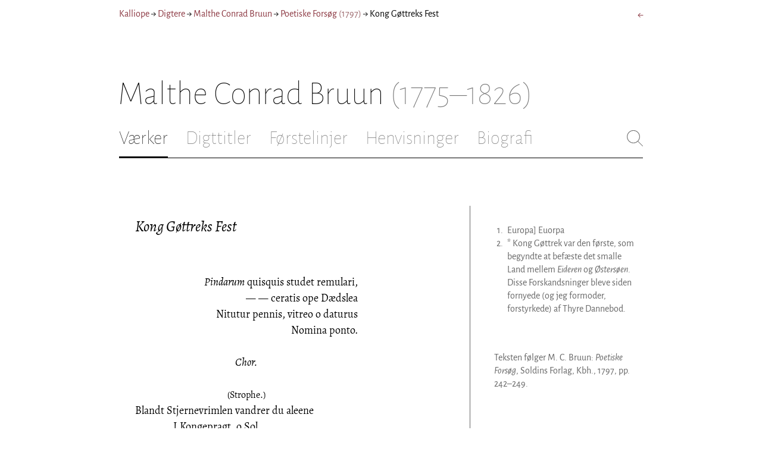

--- FILE ---
content_type: text/html; charset=utf-8
request_url: https://kalliope.org/da/text/bruunmc2018062392
body_size: 11908
content:
<!DOCTYPE html><html lang="da"><head><meta charSet="UTF-8" class="next-head"/><title class="next-head">Malthe Conrad Bruun: »Kong Gøttreks Fest« fra Poetiske Forsøg (1797)</title><meta name="description" content="Kalliope er en database indeholdende ældre dansk lyrik samt biografiske oplysninger om danske digtere. Målet er intet mindre end at samle hele den ældre danske lyrik, men indtil videre indeholder Kalliope et forhåbentligt repræsentativt, og stadigt voksende, udvalg af den danske digtning." class="next-head"/><meta name="viewport" content="width=device-width, initial-scale=1" class="next-head"/><link rel="icon" sizes="180x180" href="/apple-touch-icon-180x180.png" class="next-head"/><link rel="apple-touch-icon" href="/apple-touch-icon.png" class="next-head"/><link rel="apple-touch-icon" sizes="180x180" href="/apple-touch-icon-180x180.png" class="next-head"/><link rel="apple-touch-icon" sizes="152x152" href="/apple-touch-icon-152x152.png" class="next-head"/><link rel="apple-touch-icon" sizes="120x120" href="/apple-touch-icon-120x120.png" class="next-head"/><link rel="apple-touch-icon" sizes="76x76" href="/apple-touch-icon-76x76.png" class="next-head"/><link rel="apple-touch-icon" sizes="60x60" href="/apple-touch-icon-60x60.png" class="next-head"/><link rel="mask-icon" href="/static/favicon-mask.svg" color="black" class="next-head"/><link rel="icon" href="/favicon.ico" class="next-head"/><link rel="manifest" href="/manifest.json" class="next-head"/><link rel="canonical" href="https://kalliope.org/da/text/bruunmc2018062392" class="next-head"/><link rel="alternate" hrefLang="da" href="https://kalliope.org/da/text/bruunmc2018062392" class="next-head"/><link rel="alternate" hrefLang="en" href="https://kalliope.org/en/text/bruunmc2018062392" class="next-head"/><meta name="theme-color" content="rgb(139, 56, 65)" class="next-head"/><meta property="og:title" content="Malthe Conrad Bruun" class="next-head"/><meta property="og:description" content="Kalliope er en database indeholdende ældre dansk lyrik samt biografiske oplysninger om danske digtere. Målet er intet mindre end at samle hele den ældre danske lyrik, men indtil videre indeholder Kalliope et forhåbentligt repræsentativt, og stadigt voksende, udvalg af den danske digtning." class="next-head"/><meta name="twitter:site" content="@kalliope_org" class="next-head"/><meta name="twitter:card" content="summary" class="next-head"/><meta name="twitter:image" content="/static/images/bruunmc/social/bruunmc.jpg" class="next-head"/><meta property="og:image" content="/static/images/bruunmc/social/bruunmc.jpg" class="next-head"/><meta property="og:image:width" content="600" class="next-head"/><meta property="og:site_name" content="Kalliope" class="next-head"/><meta property="og:type" content="website" class="next-head"/><meta property="og:url" content="https://kalliope.org/da/text/bruunmc2018062392" class="next-head"/><link rel="preload" href="/_next/static/mxEy7meYALKj_HuhxfpBD/pages/text.js" as="script"/><link rel="preload" href="/_next/static/mxEy7meYALKj_HuhxfpBD/pages/_app.js" as="script"/><link rel="preload" href="/_next/static/mxEy7meYALKj_HuhxfpBD/pages/_error.js" as="script"/><link rel="preload" href="/_next/static/runtime/webpack-651784792ab42d5aff44.js" as="script"/><link rel="preload" href="/_next/static/chunks/commons.1832025910341bc8d273.js" as="script"/><link rel="preload" href="/_next/static/runtime/main-c8478016ba2d2b222a21.js" as="script"/><style id="__jsx-1734796643">.workname.jsx-1734796643 .title.cursive{font-style:italic;}
.workname .lighter{color:#767676 !important;}
a .workname .lighter{color:#9C686C !important;}</style><style id="__jsx-2854609158">nav.jsx-2854609158{display:-webkit-box;display:-webkit-flex;display:-ms-flexbox;display:flex;-webkit-flex-wrap:wrap;-ms-flex-wrap:wrap;flex-wrap:wrap;}
nav.jsx-2854609158>div{-webkit-flex-shrink:1;-ms-flex-negative:1;flex-shrink:1;padding:4px 0px;}
.nav-container.jsx-2854609158{margin-top:10px;margin-bottom:80px;width:100%;display:-webkit-box;display:-webkit-flex;display:-ms-flexbox;display:flex;-webkit-box-pack:justify;-webkit-justify-content:space-between;-ms-flex-pack:justify;justify-content:space-between;font-size:16px;font-weight:400;}
@media (max-width:480px){.right-side.jsx-2854609158{display:none;}}
@media print{.nav-container.jsx-2854609158{display:none;}}</style><style id="__jsx-383098445">.heading.jsx-383098445{margin-bottom:30px;}
.heading.jsx-383098445 h1{margin:0;width:100%;padding-top:10px;line-height:56px;font-size:56px;font-weight:100;margin-left:-2px;-webkit-transition:font-size 0.2s;transition:font-size 0.2s;}
.heading.jsx-383098445 h1 .lighter{color:#757575;}
@media (max-width:480px){.heading.jsx-383098445 h1{padding-top:10px;line-height:40px;font-size:40px;}}
@media print{.heading.jsx-383098445 h1{font-size:24px;border-bottom:1px solid #888;}.heading.jsx-383098445{margin-bottom:40px;}}</style><style id="__jsx-3629733352">.tabs-container.jsx-3629733352{display:-webkit-box;display:-webkit-flex;display:-ms-flexbox;display:flex;-webkit-box-pack:justify;-webkit-justify-content:space-between;-ms-flex-pack:justify;justify-content:space-between;border-bottom:1px solid black;margin-bottom:80px;margin-top:30px;-webkit-box-flex:1;-webkit-flex-grow:1;-ms-flex-positive:1;flex-grow:1;}
.svg-container{-webkit-flex-basis:28px;-ms-flex-preferred-size:28px;flex-basis:28px;-webkit-flex-shrink:1;-ms-flex-negative:1;flex-shrink:1;-webkit-align-self:flex-start;-ms-flex-item-align:start;align-self:flex-start;-webkit-transition:flex-basis 0.2s;transition:flex-basis 0.2s;}
.leftside{width:100%;overflow:scroll;margin-right:10px;-webkit-scrollbar-width:none;-moz-scrollbar-width:none;-ms-scrollbar-width:none;scrollbar-width:none;}
.leftside::-webkit-scrollbar{display:none;}
.search-field{font-size:32px;line-height:32px;width:100%;border:0;padding:0;margin:0;outline:0;font-weight:100;font-family:inherit;-webkit-transition:font-size 0.2s,line-height:0.2s;transition:font-size 0.2s,line-height:0.2s;caret-color:black;}
.searchfield-container{width:100%;padding-bottom:10px;}
.tabs>.tab{display:inline-block;margin-right:30px;border-bottom:2px solid transparent;padding-bottom:15px;-webkit-transition:margin-right 0.2s;transition:margin-right 0.2s;white-space:nowrap;}
.tabs>.tab h2{margin:0;padding:0;line-height:32px;font-size:32px;font-weight:100;-webkit-transition:font-size 0.2s,line-height:0.2s;transition:font-size 0.2s,line-height:0.2s;}
.tabs>.tab.selected{border-bottom:2px solid black;}
.tabs .tab.selected a{color:black;}
.tabs>.tab a{color:#707070;}
@media (max-width:480px){.tabs>.tab{margin-right:10px;}.tabs>.tab h2{font-size:26px !important;line-height:26px;}.svg-container{-webkit-flex-basis:26px;-ms-flex-preferred-size:26px;flex-basis:26px;}.search-field{font-size:26px;line-height:26px;}.searchfield-container{padding-bottom:9px;}form{margin:0;padding:0;}}
@media print{.tabs-container.jsx-3629733352{display:none;}}</style><style id="__jsx-4249389010">div.bladrer.jsx-4249389010{display:none;}
@media (max-width:480px){div.bladrer.jsx-4249389010{display:block;position:absolute;left: -20px; width:40px;bottom:0;top:0;}}</style><style id="__jsx-280603985">.text-heading.jsx-280603985 h2{line-height:1.6;font-size:1.4em;font-weight:normal;font-style:italic;margin:0;padding:0;}
.text-heading.jsx-280603985 h4{font-size:1.05em;line-height:1.6;font-weight:normal;margin:0;padding:0;}
.text-heading.jsx-280603985{margin-bottom:60px;}
.text-heading.poem.jsx-280603985{margin-left:1.5em;}</style><style id="__jsx-531762627">.line-with-num::before{content:attr(data-num);color:#767676;margin-right:1em;width:1.5em;font-size:0.8em;text-align:right;display:inline-block;margin-left:-2.5em;vertical-align:top;margin-top:0.25em;}
.poem-line.with-margin-text::before{content:attr(data-num);color:black;margin-right:1em;width:1.5em;font-size:1em;text-align:right;display:inline-block;margin-left:-2.5em;vertical-align:top;margin-top:0;}
.line-with-num{margin-left:1.5em;}
.prose-paragraph{-webkit-hyphens:auto;-moz-hyphens:auto;-ms-hyphens:auto;hyphens:auto;}
.block.small{font-size:1rem;line-height:1.45rem;}
.block.small .line-with-num::before{margin-top:0;font-size:0.8rem;}
.block{display:inline-block;}
.highlighted-line{background-color:rgb(253,246,227);margin-left:1em;padding-left:0.5em;margin-right:-0.5em;padding-right:0.5em;margin-top:-0.08em;padding-top:0.08em;margin-bottom:-0.08em;padding-bottom:0.08em;border-left:1px solid rgb(238,232,213);border-right:1px solid rgb(238,232,213);}
.first-highlighted-line{border-top:1px solid rgb(238,232,213);}
.poem-hr{line-height:4px !important;padding-bottom:3px;margin-left:0 !important;}
.last-highlighted-line{border-bottom:1px solid rgb(238,232,213);}
.inner-poem-line{display:inline-block;width:calc(100%-7em);margin-left:7em;text-indent:-7em;}
.inner-prose-line{display:inline-block;width:calc(100%);}
.right-aligned-text{text-align:right;width:100%;text-indent:0;margin-left:0;}
.centered-text{text-align:center;width:100%;text-indent:0;margin-left:0;}
.right-aligned-prose-text{text-align:right;}
.centered-prose-text{text-align:center;}
.half-height-blank{line-height:0.8;}
.text-two-columns div:first-child{border-right:1px solid black;padding-right:10px;}
.text-two-columns div:last-child{padding-left:10px;}
.blockquote{margin-left:null;margin-right:null;font-size:null;}</style><style id="__jsx-2315772527">.text-content{font-family:'Alegreya',serif;line-height:1.5;font-size:1em;display:inline-block;}
.text-content sc{font-family:'Alegreya SC';}
@media print{.jsx-2315772527{font-size:8pt;line-height:1.5;}}</style><style id="__jsx-4141020501">div.sidebar-note.jsx-4141020501{margin-bottom:10px;-webkit-hyphens:auto;-moz-hyphens:auto;-ms-hyphens:auto;hyphens:auto;}
div.sidebar-note.print-only.jsx-4141020501{display:none;}
@media print{div.sidebar-note.print-only.jsx-4141020501{display:block;}div.sidebar-note.jsx-4141020501{margin-bottom:10px;}div.sidebar-note.sidebar-note-credits.jsx-4141020501{display:none;}}</style><style id="__jsx-3206819046">div.footnotes.jsx-3206819046{margin-top:0;-webkit-hyphens:auto;-moz-hyphens:auto;-ms-hyphens:auto;hyphens:auto;}
.footnote{display:-webkit-box;display:-webkit-flex;display:-ms-flexbox;display:flex;-webkit-align-items:flex-start;-webkit-box-align:flex-start;-ms-flex-align:flex-start;align-items:flex-start;width:100%;margin-left:-5px;}
.footnote .footnote-num{-webkit-flex-basis:20px;-ms-flex-preferred-size:20px;flex-basis:20px;-webkit-box-flex:0;-webkit-flex-grow:0;-ms-flex-positive:0;flex-grow:0;-webkit-flex-shrink:0;-ms-flex-negative:0;flex-shrink:0;text-align:right;padding-right:7px;}
.footnote .footnote-num a{color:#666;}
.footnote .footnote-text{-webkit-box-flex:1;-webkit-flex-grow:1;-ms-flex-positive:1;flex-grow:1;}</style><style id="__jsx-2277408485">figcaption.jsx-2277408485{margin-top:8px;font-size:16px;line-height:1.4;}</style><style id="__jsx-2540361096">div.sidebar-picture.jsx-2540361096{margin-bottom:30px;}
figure.jsx-2540361096{margin:0;}
.oval-mask.jsx-2540361096{border-radius:50%;}
img.jsx-2540361096{border:0;}
img.with-drop-shadow.jsx-2540361096{box-shadow:4px 4px 12px #888;}
img.clickable.jsx-2540361096{cursor:pointer;}
@media print{figure.jsx-2540361096{display:none;}}</style><style id="__jsx-1495697834">div.sidebar-pictures.jsx-1495697834{display:-webkit-box;display:-webkit-flex;display:-ms-flexbox;display:flex;-webkit-flex-direction:column;-ms-flex-direction:column;flex-direction:column;}
@media print{div.sidebar-pictures.jsx-1495697834{display:none;}}
@media (max-width:760px){div.sidebar-pictures.jsx-1495697834{-webkit-flex-direction:row;-ms-flex-direction:row;flex-direction:row;-webkit-flex-wrap:wrap;-ms-flex-wrap:wrap;flex-wrap:wrap;-webkit-box-pack:justify;-webkit-justify-content:space-between;-ms-flex-pack:justify;justify-content:space-between;-webkit-align-items:start;-webkit-box-align:start;-ms-flex-align:start;align-items:start;}div.sidebar-pictures.jsx-1495697834>*{-webkit-flex-basis:47%;-ms-flex-preferred-size:47%;flex-basis:47%;-webkit-box-flex:0;-webkit-flex-grow:0;-ms-flex-positive:0;flex-grow:0;}}</style><style id="__jsx-3196728455">div.sidebar-spl.jsx-3196728455{width:100%;display:-webkit-box;display:-webkit-flex;display:-ms-flexbox;display:flex;}
div.sidebar-spl.jsx-3196728455>div:first-child{-webkit-box-flex:1;-webkit-flex-grow:1;-ms-flex-positive:1;flex-grow:1;padding:0 40px 0 0;}
div.sidebar-spl.jsx-3196728455>aside:last-child{-webkit-flex-shrink:0;-ms-flex-negative:0;flex-shrink:0;width:250px;padding:0 0 0 40px;line-height:1.5;border-left:1px solid #666;color:#666;font-size:16px;line-height:1.4;}
div.sidebar-spl.empty.jsx-3196728455>div:first-child{padding-right:0;}
div.sidebar-spl.empty.jsx-3196728455>aside:last-child{border-left:none;}
@media (max-width:767px){div.sidebar-spl.jsx-3196728455>aside:last-child{width:200px;}}
@media (max-width:767px),print{div.sidebar-spl.jsx-3196728455{-webkit-flex-direction:column;-ms-flex-direction:column;flex-direction:column;}div.sidebar-spl.jsx-3196728455>div:first-child{padding:0;}div.sidebar-spl.jsx-3196728455>aside:last-child{margin-top:30px;border-top:1px solid #666;border-left:0;width:100%;padding:20px 0 0 0;}div.sidebar-spl.reverse-split.jsx-3196728455>div:first-child{padding-top:40px;-webkit-order:2;-ms-flex-order:2;order:2;}div.sidebar-spl.reverse-split.jsx-3196728455>aside:last-child{-webkit-order:1;-ms-flex-order:1;order:1;border-top:none;border-bottom:1px solid #666;border-left:0;width:100%;padding:0 0 10px 0;}}</style><style id="__jsx-1045506694">@font-face{font-family:'Alegreya';font-style:italic;font-weight:400;font-display:fallback;src:local('Alegreya Italic'),local('Alegreya-Italic'), url(https://fonts.gstatic.com/s/alegreya/v13/4UaHrEBBsBhlBjvfkSLkx60.ttf) format('truetype');}
@font-face{font-family:'Alegreya';font-style:italic;font-weight:700;font-display:fallback;src:local('Alegreya Bold Italic'),local('Alegreya-BoldItalic'), url(https://fonts.gstatic.com/s/alegreya/v13/4UaErEBBsBhlBjvfkSLk_xHMwps.ttf) format('truetype');}
@font-face{font-family:'Alegreya';font-style:normal;font-weight:400;font-display:fallback;src:local('Alegreya Regular'),local('Alegreya-Regular'), url(https://fonts.gstatic.com/s/alegreya/v13/4UaBrEBBsBhlBjvfkRLm.ttf) format('truetype');}
@font-face{font-family:'Alegreya';font-style:normal;font-weight:700;font-display:fallback;src:local('Alegreya Bold'),local('Alegreya-Bold'), url(https://fonts.gstatic.com/s/alegreya/v13/4UaGrEBBsBhlBjvfkSpa4o3J.ttf) format('truetype');}
@font-face{font-family:'Alegreya SC';font-style:normal;font-weight:400;font-display:fallback;src:local('Alegreya SC Regular'),local('AlegreyaSC-Regular'), url(https://fonts.gstatic.com/s/alegreyasc/v11/taiOGmRtCJ62-O0HhNEa-a6o.ttf) format('truetype');}
@font-face{font-family:'Alegreya Sans';font-style:italic;font-weight:400;font-display:fallback;src:local('Alegreya Sans Italic'),local('AlegreyaSans-Italic'), url(https://fonts.gstatic.com/s/alegreyasans/v10/5aUt9_-1phKLFgshYDvh6Vwt7V9tuA.ttf) format('truetype');}
@font-face{font-family:'Alegreya Sans';font-style:italic;font-weight:700;font-display:fallback;src:local('Alegreya Sans Bold Italic'), local('AlegreyaSans-BoldItalic'), url(https://fonts.gstatic.com/s/alegreyasans/v10/5aUo9_-1phKLFgshYDvh6Vwt7V9VBEh2jg.ttf) format('truetype');}
@font-face{font-family:'Alegreya Sans';font-style:normal;font-weight:300;font-display:fallback;src:local('Alegreya Sans Light'),local('AlegreyaSans-Light'), url(https://fonts.gstatic.com/s/alegreyasans/v10/5aUu9_-1phKLFgshYDvh6Vwt5fFPmE0.ttf) format('truetype');}
@font-face{font-family:'Alegreya Sans';font-style:normal;font-weight:400;font-display:fallback;src:local('Alegreya Sans Regular'),local('AlegreyaSans-Regular'), url(https://fonts.gstatic.com/s/alegreyasans/v10/5aUz9_-1phKLFgshYDvh6Vwt3V0.ttf) format('truetype');}
@font-face{font-family:'Alegreya Sans';font-style:normal;font-weight:700;font-display:fallback;src:local('Alegreya Sans Bold'),local('AlegreyaSans-Bold'), url(https://fonts.gstatic.com/s/alegreyasans/v10/5aUu9_-1phKLFgshYDvh6Vwt5eFImE0.ttf) format('truetype');}
@font-face{font-family:'Alegreya Sans';font-style:normal;font-weight:100;font-display:fallback;src:local('Alegreya Sans Thin'),local('AlegreyaSans-Thin'), url(https://fonts.gstatic.com/s/alegreyasans/v10/5aUt9_-1phKLFgshYDvh6Vwt5TltuA.ttf) format('truetype');}
body{margin:0;font-family:'Alegreya Sans',sans-serif;box-sizing:border-box;font-size:18px;height:150px;-webkit-tap-highlight-color:hsla(353, 20%, 85%, 1);}
.small-caps{font-family:'Alegreya SC';}
a{color:hsla(353, 43%, 38%, 1);-webkit-text-decoration:none;text-decoration:none;}
a .lighter{color:#9C686C;}
@media print{a{color:black;}body{font-size:9pt;}}</style><style id="__jsx-2777487723">div.jsx-2777487723{max-width:880px;margin:0px auto;padding:0 20px;}</style><style>body { margin: 0 } /* custom! */</style></head><body><div id="__next"><div><div class="jsx-2777487723"><div class="jsx-2854609158 nav-container"><nav class="jsx-2854609158"><div><a href="/da/">Kalliope</a></div><div> → </div><div><a href="/da/poets/dk/name">Digtere</a></div><div> → </div><div><a href="/da/works/bruunmc"><span class="poetname"><span class="name">Malthe Conrad Bruun</span></span></a></div><div> → </div><div><a href="/da/work/bruunmc/1797"><span class="jsx-1734796643 workname"><span class="title"><span>Poetiske Forsøg</span> </span><span class="lighter"><span>(<!-- -->1797<!-- -->)</span> </span></span></a></div><div> → </div><div>Kong Gøttreks Fest</div></nav><div class="jsx-2854609158 right-side"><div style="display:flex;padding:4px 0"><div style="margin-left:16px;font-size:18px"><a title="Nordboesang" href="/da/text/bruunmc2018062391">←</a></div></div></div></div><div class="jsx-383098445 heading"><h1 class="jsx-383098445"><span class="poetname"><span class="name">Malthe Conrad Bruun</span><span class="lighter" style="white-space:nowrap"> <!-- -->(1775–1826)</span></span></h1></div><div class="jsx-3629733352 tabs-container"><div class="leftside"><nav class="tabs" style="display:flex"><div class="tab selected"><a href="/da/works/bruunmc"><h2>Værker</h2></a></div><div class="tab"><a href="/da/texts/bruunmc/titles"><h2>Digttitler</h2></a></div><div class="tab"><a href="/da/texts/bruunmc/first"><h2>Førstelinjer</h2></a></div><div class="tab"><a href="/da/mentions/bruunmc"><h2>Henvisninger</h2></a></div><div class="tab"><a href="/da/bio/bruunmc"><h2>Biografi</h2></a></div></nav><div class="searchfield-container" style="display:none"><div style="display:flex"><div style="flex-grow:1"><form><label for="search-field-id" style="display:none">Søg</label><input id="search-field-id" title="Søg i Kalliope" class="search-field" placeholder="Søg i Kalliope"/></form></div><div class="svg-container" style="cursor:pointer"><svg viewBox="0 -5 48 53" width="100%" height="100%"><line style="fill:none;stroke:black;stroke-linecap:round;stroke-linejoin:round;stroke-width:1px" x1="38" y1="38" x2="4" y2="4" vector-effect="non-scaling-stroke"></line><line style="fill:none;stroke:black;stroke-linecap:round;stroke-linejoin:round;stroke-width:1px" x1="38" y1="4" x2="4" y2="38" vector-effect="non-scaling-stroke"></line></svg></div></div></div></div><div style="align-self:flex-start" class="jsx-3629733352 svg-container"><span style="cursor:pointer" class="jsx-3629733352"><svg viewBox="0 -5 48 53" width="100%" height="100%"><ellipse style="fill:none;stroke:#707070;stroke-linecap:round;stroke-linejoin:round;stroke-width:1px" cx="19.55" cy="19.5" rx="18.55" ry="18.5" vector-effect="non-scaling-stroke"></ellipse><line style="fill:none;stroke:#707070;stroke-linecap:round;stroke-linejoin:round;stroke-width:1px" x1="47" x2="32.96" y1="47" y2="33" stroke-width="0.5" vector-effect="non-scaling-stroke"></line></svg></span></div></div><div class="jsx-3196728455 sidebar-spl"><div><article style="position:relative" class="jsx-2315772527"><div title="Gå til Nordboesang" class="jsx-4249389010 bladrer"></div><div style="margin-left:1.5em" class="jsx-2315772527 text-content"><div class="jsx-280603985 text-heading"><div><div style="margin-bottom:15px"></div><div style="margin-bottom:15px"><h2 class="jsx-280603985"><span class="textname">Kong Gøttreks Fest</span></h2></div><div></div></div></div></div><div class="jsx-2315772527"><div class="text-content"><div><div lang="da" class="jsx-531762627 block  "><div class=" line-with-num poem-line"><div class=" right-aligned-text inner-poem-line"><i>Pindarum</i> quisquis studet remulari,</div></div><div class=" line-with-num poem-line"><div class=" right-aligned-text inner-poem-line">— — ceratis ope Dædslea</div></div><div class=" line-with-num poem-line"><div class=" right-aligned-text inner-poem-line">Nitutur pennis, vitreo o daturus</div></div><div class=" line-with-num poem-line"><div class=" right-aligned-text inner-poem-line">Nomina ponto.</div></div><div class=" line-with-num poem-line"><div class=" inner-poem-line"><br/></div></div><div class=" line-with-num poem-line"><div class=" centered-text inner-poem-line"><i>Chor.</i></div></div><div class=" line-with-num poem-line"><div class=" inner-poem-line"><br/></div></div><div class=" line-with-num poem-line"><div class=" centered-text inner-poem-line"><small style="display:inline;font-size:1.0rem;line-height:1.1rem">(Strophe.)</small></div></div><div class=" line-with-num poem-line"><div class=" inner-poem-line">Blandt Stjernevrimlen vandrer du aleene</div></div><div class=" line-with-num poem-line"><div class=" inner-poem-line">                I Kongepragt, o Sol.</div></div><div class=" line-with-num poem-line"><div class=" inner-poem-line">        Blandt mindre Fjelde Dovre staaer.</div></div><div class=" line-with-num poem-line"><div class=" inner-poem-line">Lig en Kæmpe, der hviler fra Seir.</div></div><div class=" line-with-num poem-line" data-num="5"><div class=" inner-poem-line">Saa, blandt de Dødeliges Daad, sig reiser</div></div><div class=" line-with-num poem-line"><div class=" inner-poem-line">        I Evigheds fuldeste Glands</div></div><div class=" line-with-num poem-line"><div class=" inner-poem-line">Aleene Din, o du Fædrenelandets Frelser!</div></div><div class=" line-with-num poem-line"><div class=" inner-poem-line">                Aleene Din!</div></div><div class=" line-with-num poem-line"><div class=" inner-poem-line"><br/></div></div><div class=" line-with-num poem-line"><div class=" centered-text inner-poem-line"><small style="display:inline;font-size:1.0rem;line-height:1.1rem">(Antistrophe.)</small></div></div><div class=" line-with-num poem-line"><div class=" inner-poem-line">Derfor skal Højtidssangens Hvirvler hilse</div></div><div class=" line-with-num poem-line" data-num="10"><div class=" inner-poem-line">                Din Mindes store Dug.</div></div><div class=" line-with-num poem-line"><div class=" inner-poem-line">        Hvad Guld og Gods ei lønne kan,</div></div><div class=" line-with-num poem-line"><div class=" inner-poem-line">Det belønner udødelig Sang.</div></div><div class=" line-with-num poem-line"><div class=" inner-poem-line">Ja, yndig, herlig, værd de Ædles Længsler</div></div><div class=" line-with-num poem-line"><div class=" inner-poem-line">        O Roes, er din glimrende Krands,</div></div><div class=" line-with-num poem-line" data-num="15"><div class=" inner-poem-line">Naar Folket frit i Taknemligheds Jubel-Sange</div></div><div class=" line-with-num poem-line"><div class=" inner-poem-line">                Har flettet den.</div></div><div class=" line-with-num poem-line"><div class=" inner-poem-line"><br/></div></div><div class=" line-with-num poem-line"><div class=" centered-text inner-poem-line"><small style="display:inline;font-size:1.0rem;line-height:1.1rem">(Epodos.)</small></div></div><div class=" line-with-num poem-line"><div class=" inner-poem-line">Vi flette dig Krandsen i jublende Chor,</div></div><div class=" line-with-num poem-line"><div class=" inner-poem-line">        Du Fædrenelandets Frelser!</div></div><div class=" line-with-num poem-line"><div class=" inner-poem-line">Ei lange Aarhundrede magted’ at slette,</div></div><div class=" line-with-num poem-line" data-num="20"><div class=" inner-poem-line">        Dit Minde i Dannemænds Bryst.</div></div><div class=" line-with-num poem-line"><div class=" inner-poem-line">End skulle Aarhundreder rinde,</div></div><div class=" line-with-num poem-line"><div class=" inner-poem-line">        Og det skal staae.</div></div><div class=" line-with-num poem-line"><div class=" inner-poem-line"><br/></div></div><div class=" line-with-num poem-line"><div class=" inner-poem-line"><br/></div></div><div class=" line-with-num poem-line"><div class=" centered-text inner-poem-line"><i>Een sanger.</i></div></div><div class=" line-with-num poem-line"><div class=" inner-poem-line"><br/></div></div><div class=" line-with-num poem-line"><div class=" inner-poem-line">Hvo tordner over Sletten? Af hvis Fjed</div></div><div class=" line-with-num poem-line"><div class=" inner-poem-line">Bevæges Højene? — Er det en Nordstorm,</div></div><div class=" line-with-num poem-line" data-num="25"><div class=" inner-poem-line">Der knuser Oldtids Skove? — Er det <i>Thor</i>,</div></div><div class=" line-with-num poem-line"><div class=" inner-poem-line">Der paa sin Lynildsvogn forfølger Jetter?</div></div><div class=" line-with-num poem-line"><div class=" inner-poem-line">Det er ei Storm! Det er ei Tordenguden!</div></div><div class=" line-with-num poem-line"><div class=" inner-poem-line">Det er de Frankers <i>Carl</i>. Lig vrede Storhav,</div></div><div class=" line-with-num poem-line"><div class=" inner-poem-line">Naar fraadende det sluger bange Lande;</div></div><div class=" line-with-num poem-line" data-num="30"><div class=" inner-poem-line">Saa kommer han, til sine hundred Riger</div></div><div class=" line-with-num poem-line"><div class=" inner-poem-line">At føje Dannemark. — Hvo kan modstaae ham?</div></div><div class=" line-with-num poem-line"><div class=" inner-poem-line">Den Strøm af Sejr! Det Ocean af Magt!</div></div><div class=" line-with-num poem-line"><div class=" inner-poem-line">Lombarders, Saraceners, Saxers Rædsel!</div></div><div class=" line-with-num poem-line"><div class=" inner-poem-line">Europa<sup style="margin-left:0.3em" class="footnotes-print-only"><a name="note-1"></a>1</sup> har ei kunnet. Danmark kan. —</div></div><div class=" line-with-num poem-line" data-num="35"><div class=" inner-poem-line">        Ja, du mit Land, uundertvungne Land!</div></div><div class=" line-with-num poem-line"><div class=" inner-poem-line">Dit Skjød skal feige Slaver ei vanære!</div></div><div class=" line-with-num poem-line"><div class=" inner-poem-line">Ei fremmed Hersker plante skal sit Banner</div></div><div class=" line-with-num poem-line"><div class=" inner-poem-line">Paa <i>Lethra!</i> — Alt i Slagets Vaabentummel</div></div><div class=" line-with-num poem-line"><div class=" inner-poem-line">Jeg seer mit Folk. — O <i>Carl</i>, undflye din Skjændsel!</div></div><div class=" line-with-num poem-line" data-num="40"><div class=" inner-poem-line">Viid, dette Folk, som du vil underkue,</div></div><div class=" line-with-num poem-line"><div class=" inner-poem-line">Der er det danske Folk! — —</div></div><div class=" line-with-num poem-line"><div class=" inner-poem-line">        Hvilken Larm! hvilke Skrig ved Eidoras Bred!</div></div><div class=" line-with-num poem-line"><div class=" inner-poem-line">Hvilken Damp paa Teutonas Sletter!</div></div><div class=" line-with-num poem-line"><div class=" inner-poem-line">        Tvivlraadig flagrer Sejren</div></div><div class=" line-with-num poem-line" data-num="45"><div class=" inner-poem-line">                Fra Hær til Hær.</div></div><div class=" line-with-num poem-line"><div class=" inner-poem-line">Og da lyned’ Kong <i>Gøttrek</i> i Natten frem!</div></div><div class=" line-with-num poem-line"><div class=" inner-poem-line">Da befaled’ hans Øje Sejren!</div></div><div class=" line-with-num poem-line"><div class=" inner-poem-line">        Da tordnede hans Slagsværd</div></div><div class=" line-with-num poem-line"><div class=" inner-poem-line">                Afgiørelse!</div></div><div class=" line-with-num poem-line"><div class=" inner-poem-line"><br/></div></div><div class=" line-with-num poem-line"><div class=" inner-poem-line"><br/></div></div><div class=" line-with-num poem-line"><div class=" centered-text inner-poem-line"><i>Chor.</i></div></div><div class=" line-with-num poem-line"><div class=" inner-poem-line"><br/></div></div><div class=" line-with-num poem-line"><div class=" centered-text inner-poem-line"><small style="display:inline;font-size:1.0rem;line-height:1.1rem">(Strophe.)</small></div></div><div class=" line-with-num poem-line" data-num="50"><div class=" inner-poem-line">Omsonst udspændte du din Hovmods Vinger,</div></div><div class=" line-with-num poem-line"><div class=" inner-poem-line">                Du Ørn fra Syd!</div></div><div class=" line-with-num poem-line"><div class=" inner-poem-line">Du flyer! Du flagrer mat paa fjerne Sletter!</div></div><div class=" line-with-num poem-line"><div class=" inner-poem-line">Traf dig en Piil, fra Danmarks Krigsgud sendt?</div></div><div class=" line-with-num poem-line"><div class=" inner-poem-line"><br/></div></div><div class=" line-with-num poem-line"><div class=" centered-text inner-poem-line"><small style="display:inline;font-size:1.0rem;line-height:1.1rem">(Antistrophe.)</small></div></div><div class=" line-with-num poem-line"><div class=" inner-poem-line">De kom til os, ... til os med Slavelænker! ...</div></div><div class=" line-with-num poem-line" data-num="55"><div class=" inner-poem-line">                Hvor er de nu?</div></div><div class=" line-with-num poem-line"><div class=" inner-poem-line">                See, trindt om Dannevold<sup style="margin-left:0.3em" class="footnotes-print-only"><a name="note-2"></a>2</sup> de tavse ligge!</div></div><div class=" line-with-num poem-line"><div class=" inner-poem-line">        Eidora ruller rød af deres Blod!</div></div><div class=" line-with-num poem-line"><div class=" inner-poem-line"><br/></div></div><div class=" line-with-num poem-line"><div class=" centered-text inner-poem-line"><small style="display:inline;font-size:1.0rem;line-height:1.1rem">(Epodos.)</small></div></div><div class=" line-with-num poem-line"><div class=" inner-poem-line">Og see! paa de brusende Vover</div></div><div class=" line-with-num poem-line"><div class=" inner-poem-line">Svæver, o Danmark, dit seirende Flag! —</div></div><div class=" line-with-num poem-line" data-num="60"><div class=" inner-poem-line">Bleg, med flagrende Lokker,</div></div><div class=" line-with-num poem-line"><div class=" inner-poem-line">Farer den zittrende Angst</div></div><div class=" line-with-num poem-line"><div class=" inner-poem-line">Foran de fremstyrtende Helte. —</div></div><div class=" line-with-num poem-line"><div class=" inner-poem-line">”De komme! De komme!</div></div><div class=" line-with-num poem-line"><div class=" inner-poem-line">”O vee! O vee!</div></div><div class=" line-with-num poem-line" data-num="65"><div class=" inner-poem-line">”Hvo redder fra Nordboens Harm?”</div></div><div class=" line-with-num poem-line"><div class=" inner-poem-line">Saa jamre de grædende Qvinder</div></div><div class=" line-with-num poem-line"><div class=" inner-poem-line">O Carl, i din Borg.</div></div><div class=" line-with-num poem-line"><div class=" inner-poem-line">Hvor klirre de knusende Sværde!</div></div><div class=" line-with-num poem-line"><div class=" inner-poem-line">Hvor brage de hævnende Flammer,</div></div><div class=" line-with-num poem-line" data-num="70"><div class=" inner-poem-line">O Carl, i dit Land!</div></div><div class=" line-with-num poem-line"><div class=" inner-poem-line"><br/></div></div><div class=" line-with-num poem-line"><div class=" centered-text inner-poem-line"><small style="display:inline;font-size:1.0rem;line-height:1.1rem">(Strophe.)</small></div></div><div class=" line-with-num poem-line"><div class=" inner-poem-line">Hvilke bange Ahnelser</div></div><div class=" line-with-num poem-line"><div class=" inner-poem-line">Gjennemiisnede mit Hjerte?</div></div><div class=" line-with-num poem-line"><div class=" inner-poem-line">Hvilke Vanhelds Drømme svæved’</div></div><div class=" line-with-num poem-line"><div class=" inner-poem-line">        Forbi min Sjel?</div></div><div class=" line-with-num poem-line"><div class=" inner-poem-line"><br/></div></div><div class=" line-with-num poem-line"><div class=" centered-text inner-poem-line"><small style="display:inline;font-size:1.0rem;line-height:1.1rem">(Antistrophe.)</small></div></div><div class=" line-with-num poem-line" data-num="75"><div class=" inner-poem-line">See, paa blodbestærket Skye</div></div><div class=" line-with-num poem-line"><div class=" inner-poem-line">Svæver <i>Rota</i>. — <i>Odin</i> græder. —</div></div><div class=" line-with-num poem-line"><div class=" inner-poem-line"><i>Nornen</i> vinker. — Middagssolen</div></div><div class=" line-with-num poem-line"><div class=" inner-poem-line">        Gaaer bag en Skye.</div></div><div class=" line-with-num poem-line"><div class=" inner-poem-line"><br/></div></div><div class=" line-with-num poem-line"><div class=" centered-text inner-poem-line"><small style="display:inline;font-size:1.0rem;line-height:1.1rem">(Epodos.)</small></div></div><div class=" line-with-num poem-line"><div class=" inner-poem-line">O, naar skal Jammeren paa Lethra tie?</div></div><div class=" line-with-num poem-line" data-num="80"><div class=" inner-poem-line">        Naar Sorg i Dannemark ei lyde meer?</div></div><div class=" line-with-num poem-line"><div class=" inner-poem-line">Der ligger den, den skjønneste blant Eeger,</div></div><div class=" line-with-num poem-line"><div class=" inner-poem-line">        Med visne Greene, knust af bratte Storm.</div></div><div class=" line-with-num poem-line"><div class=" inner-poem-line">Du raske Jæger paa de sølvblaa Sletter!</div></div><div class=" line-with-num poem-line"><div class=" inner-poem-line">        Du Sejrens Lynild i det mørke Slag!</div></div><div class=" line-with-num poem-line" data-num="85"><div class=" inner-poem-line">Dybt hviler du. Din Slummer er saa stille,</div></div><div class=" line-with-num poem-line"><div class=" inner-poem-line">        Støvpuden, som du sover paa, saa lav.</div></div><div class=" line-with-num poem-line"><div class=" inner-poem-line">Naar straaler Morgenrøden ned i Graven?</div></div><div class=" line-with-num poem-line"><div class=" inner-poem-line">        Naar kalder Dagen dig til Kamp og Sejr? —</div></div><div class=" line-with-num poem-line"><div class=" inner-poem-line">Ak aldrig! Lumske Staal dit Hjerte knuste.</div></div><div class=" line-with-num poem-line" data-num="90"><div class=" inner-poem-line">        Ei slipper <i>Hela</i> Rovet, som hun fik.</div></div><div class=" line-with-num poem-line"><div class=" inner-poem-line">O, naar skal Jammeren paa Lethra tie?</div></div><div class=" line-with-num poem-line"><div class=" inner-poem-line">        Naar Sorg i Dannemark ei lyde meer?</div></div><div class=" line-with-num poem-line"><div class=" inner-poem-line"><br/></div></div><div class=" line-with-num poem-line"><div class=" inner-poem-line"><br/></div></div><div class=" line-with-num poem-line"><div class=" centered-text inner-poem-line"><i>Een sanger.</i></div></div><div class=" line-with-num poem-line"><div class=" inner-poem-line"><br/></div></div><div class=" line-with-num poem-line"><div class=" inner-poem-line">Græd ei, o Folk! Vi møde ham i Valhal! —</div></div><div class=" line-with-num poem-line"><div class=" inner-poem-line">        Den Mand, der sine Fædres Jord</div></div><div class=" line-with-num poem-line" data-num="95"><div class=" inner-poem-line">Og sine Guders Altere har værget,</div></div><div class=" line-with-num poem-line"><div class=" inner-poem-line">        Ham gjemmer Helas Afgrund ei</div></div><div class=" line-with-num poem-line"><div class=" inner-poem-line">Nei, ham <i>Valkyrien</i> til Asgaard leder;</div></div><div class=" line-with-num poem-line"><div class=" inner-poem-line">        Einherier omfavne ham;</div></div><div class=" line-with-num poem-line"><div class=" inner-poem-line"><i>Iduna</i> ham i gyldne Skaaler byder</div></div><div class=" line-with-num poem-line" data-num="100"><div class=" inner-poem-line">        Udødeligheds Purpurfrugt.</div></div><div class=" line-with-num poem-line"><div class=" inner-poem-line"><br/></div></div><div class=" line-with-num poem-line"><div class=" inner-poem-line"><br/></div></div><div class=" line-with-num poem-line"><div class=" centered-text inner-poem-line"><i>Choret.</i></div></div><div class=" line-with-num poem-line"><div class=" inner-poem-line"><br/></div></div><div class=" line-with-num poem-line"><div class=" inner-poem-line">Vi møde dig! Vi møde dig i Valhal!</div></div><div class=" line-with-num poem-line"><div class=" inner-poem-line">                I Valhal! i Valhal!</div></div><div class=" line-with-num poem-line"><div class=" inner-poem-line">        Fortæll i Kæmpers Kredse,</div></div><div class=" line-with-num poem-line"><div class=" inner-poem-line">Vi komme snart, vi komme snart!</div></div><div class=" line-with-num poem-line"><div class=" inner-poem-line"><br/></div></div><div class=" line-with-num poem-line"><div class=" inner-poem-line"><br/></div></div><div class=" line-with-num poem-line"><div class=" centered-text inner-poem-line"><i>Nogle Stemmer.</i></div></div><div class=" line-with-num poem-line"><div class=" inner-poem-line"><br/></div></div><div class=" line-with-num poem-line" data-num="105"><div class=" inner-poem-line">Held den, der Fædrelandet frelser!</div></div><div class=" line-with-num poem-line"><div class=" inner-poem-line">        Selv naar han falder, stiger han.</div></div><div class=" line-with-num poem-line"><div class=" inner-poem-line">Hans Død er Liv. Hans Hjem er Himlen;</div></div><div class=" line-with-num poem-line"><div class=" inner-poem-line">        Og Danmark er hans Bautasteen.</div></div><div class=" line-with-num poem-line"><div class=" inner-poem-line"><br/></div></div><div class=" line-with-num poem-line"><div class=" centered-text inner-poem-line"><i>Almeent Chor.</i></div></div><div class=" line-with-num poem-line"><div class=" inner-poem-line"><br/></div></div><div class=" line-with-num poem-line"><div class=" inner-poem-line">Danmark er hans Bautasteen!</div></div><div class=" line-with-num poem-line" data-num="110"><div class=" inner-poem-line">Hil dig, ubetvungne Land,</div></div><div class=" line-with-num poem-line"><div class=" inner-poem-line">Du som throner i de mørkblaa Vande,</div></div><div class=" line-with-num poem-line"><div class=" inner-poem-line">Jordens Rædsel, Havets Dronning,</div></div><div class=" line-with-num poem-line"><div class=" inner-poem-line">Heltes Moder, Dannemark!</div></div><div class=" line-with-num poem-line"><div class=" inner-poem-line"><br/></div></div></div></div></div></div></article></div><aside><div><div style="margin-bottom:30px"><div class="jsx-4141020501 print-only sidebar-note"><div lang="da" class="jsx-531762627 block  "><div class=" prose-paragraph"><div class=" inner-prose-line">Teksten følger M. C. Bruun: <i>Poetiske Forsøg</i>, Soldins Forlag, Kbh., 1797, pp. 242–249.</div></div></div></div></div><div class="jsx-3206819046 footnotes footnotes-print-only"><div class="footnote"><div class="footnote-num"><a href="#note-1">1<!-- -->.</a></div><div class="footnote-text">Europa] Euorpa</div></div><div class="footnote"><div class="footnote-num"><a href="#note-2">2<!-- -->.</a></div><div class="footnote-text">* Kong Gøttrek var den første, som begyndte at befæste det smalle Land mellem <i>Eideren</i> og <i>Østersøen</i>. Disse Forskandsninger bleve siden fornyede (og jeg formoder, forstyrkede) af Thyre Dannebod.</div></div></div><div style="margin-top:30px"><div class="jsx-1495697834 sidebar-pictures"><div class="jsx-2540361096 sidebar-picture"><figure class="jsx-2540361096"><picture class="jsx-2540361096  with-drop-shadow clickable"><source type="" srcSet="https://kalliope.org/static/facsimiles/bruunmc/11530804739A_color/t/253-w100.jpg 100w, https://kalliope.org/static/facsimiles/bruunmc/11530804739A_color/t/253-w150.jpg 150w, https://kalliope.org/static/facsimiles/bruunmc/11530804739A_color/t/253-w200.jpg 200w, https://kalliope.org/static/facsimiles/bruunmc/11530804739A_color/t/253-w250.jpg 250w, https://kalliope.org/static/facsimiles/bruunmc/11530804739A_color/t/253-w300.jpg 300w, https://kalliope.org/static/facsimiles/bruunmc/11530804739A_color/t/253-w400.jpg 400w, https://kalliope.org/static/facsimiles/bruunmc/11530804739A_color/t/253-w500.jpg 500w, https://kalliope.org/static/facsimiles/bruunmc/11530804739A_color/t/253-w600.jpg 600w, https://kalliope.org/static/facsimiles/bruunmc/11530804739A_color/t/253-w800.jpg 800w" sizes="(max-width: 700px) 250px, 48vw"/><img src="https://kalliope.org/static/facsimiles/bruunmc/11530804739A_color/t/253-w800.jpg" width="100%" alt="" class="jsx-2540361096  with-drop-shadow clickable"/></picture><figcaption class="jsx-2277408485"><div><div><div class="jsx-2277408485"><div style="display:inline">Teksten følger M. C. Bruun: <i>Poetiske Forsøg</i>, Soldins Forlag, Kbh., 1797, pp. 242–249.</div></div></div></div></figcaption></figure></div></div></div></div></aside></div><div style="padding-bottom:70px"></div></div></div></div><script>__NEXT_DATA__ = {"props":{"pageProps":{"lang":"da","poet":{"id":"bruunmc","country":"dk","lang":"da","type":"poet","square_portrait":"social/bruunmc.jpg","name":{"firstname":"Malthe Conrad","lastname":"Bruun","fullname":null,"pseudonym":null,"christened":null,"realname":null,"sortname":null},"period":{"born":{"date":"1775-08-12","place":"Thisted","inon":"in"},"dead":{"date":"1826-12-14","place":"Paris","inon":"in"}},"has_portraits":true,"has_square_portrait":true,"has_works":true,"has_poems":true,"has_prose":false,"has_texts":true,"has_artwork":false,"has_biography":true,"has_mentions":true},"work":{"id":"1797","title":"Poetiske Forsøg","subtitles":null,"toctitle":{"title":"Poetiske Forsøg"},"linktitle":"Poetiske Forsøg","breadcrumbtitle":"Poetiske Forsøg","year":"1797","status":"complete","type":"poetry","has_content":true,"published":"1797","sources":{"default":{"source":"M. C. Bruun: \u003ci\u003ePoetiske Forsøg\u003c/i\u003e, Soldins Forlag, Kbh., 1797.","facsimile":"11530804739A_color","facsimilePageCount":268,"facsimilePagesOffset":10}}},"prev":{"id":"bruunmc2018062391","title":"Nordboesang"},"next":null,"text":{"id":"bruunmc2018062392","title":"Kong Gøttreks Fest","linktitle":"Kong Gøttreks Fest","subtitles":null,"suptitles":null,"text_type":"text","has_footnotes":1,"notes":[],"source":{"source":"M. C. Bruun: \u003ci\u003ePoetiske Forsøg\u003c/i\u003e, Soldins Forlag, Kbh., 1797.","pages":"242-249","facsimilePageCount":268,"facsimile":"11530804739A_color","facsimilePages":[254,261]},"keywords":[],"refs":[],"variants":[],"pictures":[],"content_lang":"da","blocks":[{"type":"poetry","lines":[["\u003ci\u003ePindarum\u003c/i\u003e quisquis studet remulari,",{"right":true,"html":true}],["— — ceratis ope Dædslea",{"right":true}],["Nitutur pennis, vitreo o daturus",{"right":true}],["Nomina ponto.",{"right":true}],[""],["\u003cw\u003eChor.\u003c/w\u003e",{"center":true,"html":true}],[""],["\u003csmall\u003e(Strophe.)\u003c/small\u003e",{"center":true,"html":true}],["Blandt Stjernevrimlen vandrer du aleene",{"num":1}],["                I Kongepragt, o Sol.",{"num":2}],["        Blandt mindre Fjelde Dovre staaer.",{"num":3}],["Lig en Kæmpe, der hviler fra Seir.",{"num":4}],["Saa, blandt de Dødeliges Daad, sig reiser",{"num":5,"displayNum":5}],["        I Evigheds fuldeste Glands",{"num":6}],["Aleene Din, o du Fædrenelandets Frelser!",{"num":7}],["                Aleene Din!",{"num":8}],[""],["\u003csmall\u003e(Antistrophe.)\u003c/small\u003e",{"center":true,"html":true}],["Derfor skal Højtidssangens Hvirvler hilse",{"num":9}],["                Din Mindes store Dug.",{"num":10,"displayNum":10}],["        Hvad Guld og Gods ei lønne kan,",{"num":11}],["Det belønner udødelig Sang.",{"num":12}],["Ja, yndig, herlig, værd de Ædles Længsler",{"num":13}],["        O Roes, er din glimrende Krands,",{"num":14}],["Naar Folket frit i Taknemligheds Jubel-Sange",{"num":15,"displayNum":15}],["                Har flettet den.",{"num":16}],[""],["\u003csmall\u003e(Epodos.)\u003c/small\u003e",{"center":true,"html":true}],["Vi flette dig Krandsen i jublende Chor,",{"num":17}],["        Du Fædrenelandets Frelser!",{"num":18}],["Ei lange Aarhundrede magted’ at slette,",{"num":19}],["        Dit Minde i Dannemænds Bryst.",{"num":20,"displayNum":20}],["End skulle Aarhundreder rinde,",{"num":21}],["        Og det skal staae.",{"num":22}],[""],[""],["\u003cw\u003eEen sanger.\u003c/w\u003e",{"center":true,"html":true}],[""],["Hvo tordner over Sletten? Af hvis Fjed",{"num":23}],["Bevæges Højene? — Er det en Nordstorm,",{"num":24}],["Der knuser Oldtids Skove? — Er det \u003cw\u003eThor\u003c/w\u003e,",{"num":25,"displayNum":25,"html":true}],["Der paa sin Lynildsvogn forfølger Jetter?",{"num":26}],["Det er ei Storm! Det er ei Tordenguden!",{"num":27}],["Det er de Frankers \u003cw\u003eCarl\u003c/w\u003e. Lig vrede Storhav,",{"num":28,"html":true}],["Naar fraadende det sluger bange Lande;",{"num":29}],["Saa kommer han, til sine hundred Riger",{"num":30,"displayNum":30}],["At føje Dannemark. — Hvo kan modstaae ham?",{"num":31}],["Den Strøm af Sejr! Det Ocean af Magt!",{"num":32}],["Lombarders, Saraceners, Saxers Rædsel!",{"num":33}],["Europa\u003cnote\u003eEuropa] Euorpa\u003c/note\u003e har ei kunnet. Danmark kan. —",{"num":34,"html":true}],["        Ja, du mit Land, uundertvungne Land!",{"num":35,"displayNum":35}],["Dit Skjød skal feige Slaver ei vanære!",{"num":36}],["Ei fremmed Hersker plante skal sit Banner",{"num":37}],["Paa \u003cw\u003eLethra!\u003c/w\u003e — Alt i Slagets Vaabentummel",{"num":38,"html":true}],["Jeg seer mit Folk. — O \u003cw\u003eCarl\u003c/w\u003e, undflye din Skjændsel!",{"num":39,"html":true}],["Viid, dette Folk, som du vil underkue,",{"num":40,"displayNum":40}],["Der er det danske Folk! — —",{"num":41}],["        Hvilken Larm! hvilke Skrig ved Eidoras Bred!",{"num":42}],["Hvilken Damp paa Teutonas Sletter!",{"num":43}],["        Tvivlraadig flagrer Sejren",{"num":44}],["                Fra Hær til Hær.",{"num":45,"displayNum":45}],["Og da lyned’ Kong \u003cw\u003eGøttrek\u003c/w\u003e i Natten frem!",{"num":46,"html":true}],["Da befaled’ hans Øje Sejren!",{"num":47}],["        Da tordnede hans Slagsværd",{"num":48}],["                Afgiørelse!",{"num":49}],[""],[""],["\u003cw\u003eChor.\u003c/w\u003e",{"center":true,"html":true}],[""],["\u003csmall\u003e(Strophe.)\u003c/small\u003e",{"center":true,"html":true}],["Omsonst udspændte du din Hovmods Vinger,",{"num":50,"displayNum":50}],["                Du Ørn fra Syd!",{"num":51}],["Du flyer! Du flagrer mat paa fjerne Sletter!",{"num":52}],["Traf dig en Piil, fra Danmarks Krigsgud sendt?",{"num":53}],[""],["\u003csmall\u003e(Antistrophe.)\u003c/small\u003e",{"center":true,"html":true}],["De kom til os, ... til os med Slavelænker! ...",{"num":54}],["                Hvor er de nu?",{"num":55,"displayNum":55}],["                See, trindt om Dannevold\u003cnote\u003e* Kong Gøttrek var den første, som begyndte at befæste det smalle Land mellem \u003cw\u003eEideren\u003c/w\u003e og \u003cw\u003eØstersøen\u003c/w\u003e. Disse Forskandsninger bleve siden fornyede (og jeg formoder, forstyrkede) af Thyre Dannebod.\u003c/note\u003e de tavse ligge!",{"num":56,"html":true}],["        Eidora ruller rød af deres Blod!",{"num":57}],[""],["\u003csmall\u003e(Epodos.)\u003c/small\u003e",{"center":true,"html":true}],["Og see! paa de brusende Vover",{"num":58}],["Svæver, o Danmark, dit seirende Flag! —",{"num":59}],["Bleg, med flagrende Lokker,",{"num":60,"displayNum":60}],["Farer den zittrende Angst",{"num":61}],["Foran de fremstyrtende Helte. —",{"num":62}],["”De komme! De komme!",{"num":63}],["”O vee! O vee!",{"num":64}],["”Hvo redder fra Nordboens Harm?”",{"num":65,"displayNum":65}],["Saa jamre de grædende Qvinder",{"num":66}],["O Carl, i din Borg.",{"num":67}],["Hvor klirre de knusende Sværde!",{"num":68}],["Hvor brage de hævnende Flammer,",{"num":69}],["O Carl, i dit Land!",{"num":70,"displayNum":70}],[""],["\u003csmall\u003e(Strophe.)\u003c/small\u003e",{"center":true,"html":true}],["Hvilke bange Ahnelser",{"num":71}],["Gjennemiisnede mit Hjerte?",{"num":72}],["Hvilke Vanhelds Drømme svæved’",{"num":73}],["        Forbi min Sjel?",{"num":74}],[""],["\u003csmall\u003e(Antistrophe.)\u003c/small\u003e",{"center":true,"html":true}],["See, paa blodbestærket Skye",{"num":75,"displayNum":75}],["Svæver \u003cw\u003eRota\u003c/w\u003e. — \u003cw\u003eOdin\u003c/w\u003e græder. —",{"num":76,"html":true}],["\u003cw\u003eNornen\u003c/w\u003e vinker. — Middagssolen",{"num":77,"html":true}],["        Gaaer bag en Skye.",{"num":78}],[""],["\u003csmall\u003e(Epodos.)\u003c/small\u003e",{"center":true,"html":true}],["O, naar skal Jammeren paa Lethra tie?",{"num":79}],["        Naar Sorg i Dannemark ei lyde meer?",{"num":80,"displayNum":80}],["Der ligger den, den skjønneste blant Eeger,",{"num":81}],["        Med visne Greene, knust af bratte Storm.",{"num":82}],["Du raske Jæger paa de sølvblaa Sletter!",{"num":83}],["        Du Sejrens Lynild i det mørke Slag!",{"num":84}],["Dybt hviler du. Din Slummer er saa stille,",{"num":85,"displayNum":85}],["        Støvpuden, som du sover paa, saa lav.",{"num":86}],["Naar straaler Morgenrøden ned i Graven?",{"num":87}],["        Naar kalder Dagen dig til Kamp og Sejr? —",{"num":88}],["Ak aldrig! Lumske Staal dit Hjerte knuste.",{"num":89}],["        Ei slipper \u003cw\u003eHela\u003c/w\u003e Rovet, som hun fik.",{"num":90,"displayNum":90,"html":true}],["O, naar skal Jammeren paa Lethra tie?",{"num":91}],["        Naar Sorg i Dannemark ei lyde meer?",{"num":92}],[""],[""],["\u003cw\u003eEen sanger.\u003c/w\u003e",{"center":true,"html":true}],[""],["Græd ei, o Folk! Vi møde ham i Valhal! —",{"num":93}],["        Den Mand, der sine Fædres Jord",{"num":94}],["Og sine Guders Altere har værget,",{"num":95,"displayNum":95}],["        Ham gjemmer Helas Afgrund ei",{"num":96}],["Nei, ham \u003cw\u003eValkyrien\u003c/w\u003e til Asgaard leder;",{"num":97,"html":true}],["        Einherier omfavne ham;",{"num":98}],["\u003cw\u003eIduna\u003c/w\u003e ham i gyldne Skaaler byder",{"num":99,"html":true}],["        Udødeligheds Purpurfrugt.",{"num":100,"displayNum":100}],[""],[""],["\u003cw\u003eChoret.\u003c/w\u003e",{"center":true,"html":true}],[""],["Vi møde dig! Vi møde dig i Valhal!",{"num":101}],["                I Valhal! i Valhal!",{"num":102}],["        Fortæll i Kæmpers Kredse,",{"num":103}],["Vi komme snart, vi komme snart!",{"num":104}],[""],[""],["\u003cw\u003eNogle Stemmer.\u003c/w\u003e",{"center":true,"html":true}],[""],["Held den, der Fædrelandet frelser!",{"num":105,"displayNum":105}],["        Selv naar han falder, stiger han.",{"num":106}],["Hans Død er Liv. Hans Hjem er Himlen;",{"num":107}],["        Og Danmark er hans Bautasteen.",{"num":108}],[""],["\u003cw\u003eAlmeent Chor.\u003c/w\u003e",{"center":true,"html":true}],[""],["Danmark er hans Bautasteen!",{"num":109}],["Hil dig, ubetvungne Land,",{"num":110,"displayNum":110}],["Du som throner i de mørkblaa Vande,",{"num":111}],["Jordens Rædsel, Havets Dronning,",{"num":112}],["Heltes Moder, Dannemark!",{"num":113}],[""]],"options":{"fontSize":null,"marginLeft":null,"marginRight":null}}],"toc":null},"section_titles":[]}},"page":"/text","query":{"lang":"da","textId":"bruunmc2018062392"},"buildId":"mxEy7meYALKj_HuhxfpBD"};__NEXT_LOADED_PAGES__=[];__NEXT_REGISTER_PAGE=function(r,f){__NEXT_LOADED_PAGES__.push([r, f])}</script><script async="" id="__NEXT_PAGE__/text" src="/_next/static/mxEy7meYALKj_HuhxfpBD/pages/text.js"></script><script async="" id="__NEXT_PAGE__/_app" src="/_next/static/mxEy7meYALKj_HuhxfpBD/pages/_app.js"></script><script async="" id="__NEXT_PAGE__/_error" src="/_next/static/mxEy7meYALKj_HuhxfpBD/pages/_error.js"></script><script src="/_next/static/runtime/webpack-651784792ab42d5aff44.js" async=""></script><script src="/_next/static/chunks/commons.1832025910341bc8d273.js" async=""></script><script src="/_next/static/runtime/main-c8478016ba2d2b222a21.js" async=""></script><script src="/static/register-sw.js"></script></body></html>